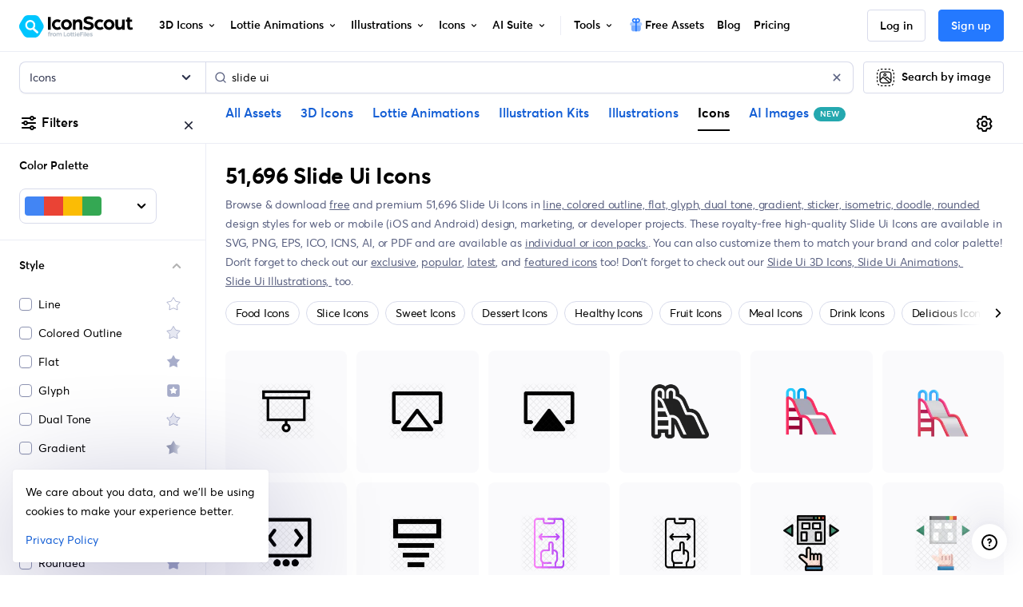

--- FILE ---
content_type: text/javascript
request_url: https://cdna.iconscout.com/1099ac1.modern.js
body_size: 180
content:
(window.webpackJsonp=window.webpackJsonp||[]).push([[472],{4401:function(t,e,n){var content=n(6261);content.__esModule&&(content=content.default),"string"==typeof content&&(content=[[t.i,content,""]]),content.locals&&(t.exports=content.locals);(0,n(34).default)("e098c772",content,!0,{sourceMap:!1})},6260:function(t,e,n){"use strict";var r=n(4401),l=n.n(r);n.d(e,"default",(function(){return l.a}))},6261:function(t,e,n){var r=n(33)((function(i){return i[1]}));r.push([t.i,".container_t3nGO{display:inline}.container_t3nGO .link_oR8Y7{color:#596080;text-decoration:underline}.container_t3nGO .link_oR8Y7:hover{color:#000}\n",""]),r.locals={container:"container_t3nGO",link:"link_oR8Y7"},t.exports=r},6557:function(t,e,n){"use strict";n.r(e);var r={props:{asset:{type:String,default:"icon"},routeName:{type:String,required:!0},styles:{type:Array,default:()=>[]}}},l=n(6260),o=n(5);var component=Object(o.a)(r,(function(){var t=this,e=t._self._c;return e("ul",{class:["list-unstyled mb-0",t.$style.container]},t._l(t.styles,(function(style,n){return e("li",{key:style.id,staticClass:"list-inline-item mr-0 font-size-sm"},[e("nuxt-link",{directives:[{name:"track",rawName:"v-track",value:{event:"search-styles",data:{route_path:t.$route.path,route_name:t.$route.name,asset:t.asset,style:style.slug}},expression:"{\n        event: 'search-styles',\n        data: {\n          route_path: $route.path,\n          route_name: $route.name,\n          asset: asset,\n          style: style.slug,\n        },\n      }"}],class:t.$style.link,attrs:{to:{name:t.routeName,query:{styles:[style.slug]}}}},[t._v("\n      "+t._s(style.name.toLowerCase())),n+1<t.styles.length?[t._v(", ")]:t._e()],2)],1)})),0)}),[],!1,(function(t){this.$style=l.default.locals||l.default}),null,null);e.default=component.exports}}]);


--- FILE ---
content_type: text/javascript
request_url: https://cdna.iconscout.com/b82942f.modern.js
body_size: 285
content:
(window.webpackJsonp=window.webpackJsonp||[]).push([[512],{1591:function(n){n.exports=JSON.parse('[{"name":"loading","slug":"loading","lang":"en"},{"name":"business","slug":"business","lang":"en"},{"name":"arrow","slug":"arrow","lang":"en"},{"name":"user-interface","slug":"user-interface","lang":"en"},{"name":"emoji","slug":"emoji","lang":"en"},{"name":"ai","slug":"ai","lang":"en"},{"name":"mouse cursor","slug":"mouse-cursor","lang":"en"},{"name":"success","slug":"success","lang":"en"},{"name":"loader","slug":"loader","lang":"en"},{"name":"gif","slug":"gif","lang":"en"},{"name":"confetti","slug":"confetti","lang":"en"},{"name":"money","slug":"money","lang":"en"},{"name":"audio wave","slug":"audio-wave","lang":"en"},{"name":"people","slug":"people","lang":"en"},{"name":"subscribe button","slug":"subscribe-button","lang":"en"},{"name":"svg","slug":"svg","lang":"en"},{"name":"instagram","slug":"instagram","lang":"en"},{"name":"finance","slug":"finance","lang":"en"},{"name":"design development","slug":"design-development","lang":"en"},{"name":"car","slug":"car","lang":"en"},{"name":"fire","slug":"fire","lang":"en"},{"name":"tiktok follow button","slug":"tiktok-follow-button","lang":"en"},{"name":"background","slug":"background","lang":"en"},{"name":"discord","slug":"discord","lang":"en"},{"name":"youtube","slug":"youtube","lang":"en"},{"name":"thank-you","slug":"thank-you","lang":"en"},{"name":"twitch follow us","slug":"twitch-follow-us","lang":"en"},{"name":"5 second timer","slug":"5-second-timer","lang":"en"},{"name":"youtube subscribe","slug":"youtube-subscribe","lang":"en"},{"name":"stickers","slug":"stickers","lang":"en"},{"name":"rocket","slug":"rocket","lang":"en"},{"name":"technology","slug":"technology","lang":"en"},{"name":"circle","slug":"circle","lang":"en"},{"name":"powerpoint","slug":"powerpoint","lang":"en"},{"name":"telegram logo","slug":"telegram-logo","lang":"en"},{"name":"star","slug":"star","lang":"en"},{"name":"instagram button","slug":"instagram-button","lang":"en"},{"name":"clock","slug":"clock","lang":"en"},{"name":"check","slug":"check","lang":"en"},{"name":"like and subscribe","slug":"like-and-subscribe","lang":"en"},{"name":"live","slug":"live","lang":"en"},{"name":"chatbot","slug":"chatbot","lang":"en"},{"name":"heart","slug":"heart","lang":"en"},{"name":"tick","slug":"tick","lang":"en"},{"name":"web development","slug":"web-development","lang":"en"},{"name":"dice","slug":"dice","lang":"en"},{"name":"robot","slug":"robot","lang":"en"},{"name":"ai loader","slug":"ai-loader","lang":"en"},{"name":"coin","slug":"coin","lang":"en"},{"name":"gift","slug":"gift","lang":"en"},{"name":"truck","slug":"truck","lang":"en"},{"name":"loading bar","slug":"loading-bar","lang":"en"},{"name":"whatsapp","slug":"whatsapp","lang":"en"},{"name":"search","slug":"search","lang":"en"},{"name":"loading animation","slug":"loading-animation","lang":"en"},{"name":"social-media","slug":"social-media","lang":"en"},{"name":"done","slug":"done","lang":"en"}]')}}]);


--- FILE ---
content_type: text/javascript
request_url: https://cdna.iconscout.com/eec2af5.modern.js
body_size: -333
content:
(window.webpackJsonp=window.webpackJsonp||[]).push([[724],{1164:function(c,e,n){"use strict";n.r(e),e.default=n.p+"5c45492cbbefafbc4b736bb6bcb5f312.lottie"}}]);


--- FILE ---
content_type: text/javascript
request_url: https://cdna.iconscout.com/65fdcc7.modern.js
body_size: 8353
content:
(window.webpackJsonp=window.webpackJsonp||[]).push([[354,360,442,587,794],{1308:function(e,t,n){"use strict";var o=n(36),r=n(81),l=n(170),c=n(29),d=n(108),m=n(39),f=n(389),h=n(594),v=n(75),y=l&&l.prototype;if(o({target:"Promise",proto:!0,real:!0,forced:!!l&&c((function(){y.finally.call({then:function(){}},(function(){}))}))},{finally:function(e){var t=f(this,d("Promise")),n=m(e);return this.then(n?function(n){return h(t,e()).then((function(){return n}))}:e,n?function(n){return h(t,e()).then((function(){throw n}))}:e)}}),!r&&m(l)){var w=d("Promise").prototype.finally;y.finally!==w&&v(y,"finally",w,{unsafe:!0})}},1339:function(e,t,n){"use strict";var o=n(7),r=n(136),l=n.n(r),c=n(1336),d=n(1426);Object(c.d)({en:d}),t.a={components:{ValidationObserver:c.a,ValidationProvider:c.b},data:()=>({isLoading:!1}),methods:{validate(){var e=this;return Object(o.a)((function*(){if(!(yield e.$refs.observer.validate())){var title=l()(e.$refs.observer.errors,(e=>e.length))[0]||"Please check all fields";return e.$root.$bvToast.toast(title,{title:title,variant:"danger",toaster:"b-toaster-bottom-center",solid:!1,noAutoHide:!1,bodyClass:"d-none"}),!1}return!0}))()},onError(e){console.error(e);var title=null;e.response&&e.response.data?e.response.data.elements?(title=Object.values(e.response.data.elements)[0],this.$refs.observer&&this.$refs.observer.setErrors(e.response.data.elements)):e.response.data.message&&(title=e.response.data.message):title=e.message||"Oops, Something went wrong!",this.$root.$bvToast.toast(title,{title:title,variant:"danger",toaster:"b-toaster-bottom-center",solid:!1,noAutoHide:!1,bodyClass:"d-none"})}}}},1366:function(e,t,n){"use strict";var o=n(1451);t.a={mixins:[o.a],computed:{preview(){var e,t;return(null===(e=this.item.urls)||void 0===e?void 0:e.png_128)||(null===(t=this.item.urls)||void 0===t?void 0:t.thumb)},preview2x(){var e,t;return(null===(e=this.item.urls)||void 0===e?void 0:e.png_256)||(null===(t=this.item.urls)||void 0===t?void 0:t.thumb)},href(){return this.itemRouter(this.item).href},url(){return"https://iconscout.com"+this.href}}}},1381:function(e,t,n){"use strict";n.d(t,"a",(function(){return d}));var o=n(6),r=n(10),l=n(77);function c(e,t){var n=Object.keys(e);if(Object.getOwnPropertySymbols){var o=Object.getOwnPropertySymbols(e);t&&(o=o.filter((function(t){return Object.getOwnPropertyDescriptor(e,t).enumerable}))),n.push.apply(n,o)}return n}var d=(e,t,n)=>{if(e=e?e.$el||e:null,!Object(r.p)(e))return null;if(Object(l.b)("observeDom"))return null;var d=new r.a((e=>{for(var n=!1,i=0;i<e.length&&!n;i++){var o=e[i],r=o.type,l=o.target;("characterData"===r&&l.nodeType===Node.TEXT_NODE||"attributes"===r||"childList"===r&&(o.addedNodes.length>0||o.removedNodes.length>0))&&(n=!0)}n&&t()}));return d.observe(e,function(e){for(var t=1;t<arguments.length;t++){var n=null!=arguments[t]?arguments[t]:{};t%2?c(Object(n),!0).forEach((function(t){Object(o.a)(e,t,n[t])})):Object.getOwnPropertyDescriptors?Object.defineProperties(e,Object.getOwnPropertyDescriptors(n)):c(Object(n)).forEach((function(t){Object.defineProperty(e,t,Object.getOwnPropertyDescriptor(n,t))}))}return e}({childList:!0,subtree:!0},n)),d}},1426:function(e){e.exports=JSON.parse('{"code":"en","messages":{"alpha":"The {_field_} field may only contain alphabetic characters","alpha_num":"The {_field_} field may only contain alpha-numeric characters","alpha_dash":"The {_field_} field may contain alpha-numeric characters as well as dashes and underscores","alpha_spaces":"The {_field_} field may only contain alphabetic characters as well as spaces","between":"The {_field_} field must be between {min} and {max}","confirmed":"The {_field_} field confirmation does not match","digits":"The {_field_} field must be numeric and exactly contain {length} digits","dimensions":"The {_field_} field must be {width} pixels by {height} pixels","email":"The {_field_} field must be a valid email","excluded":"The {_field_} field is not a valid value","ext":"The {_field_} field is not a valid file","image":"The {_field_} field must be an image","integer":"The {_field_} field must be an integer","length":"The {_field_} field must be {length} long","max_value":"The {_field_} field must be {max} or less","max":"The {_field_} field may not be greater than {length} characters","mimes":"The {_field_} field must have a valid file type","min_value":"The {_field_} field must be {min} or more","min":"The {_field_} field must be at least {length} characters","numeric":"The {_field_} field may only contain numeric characters","oneOf":"The {_field_} field is not a valid value","regex":"The {_field_} field format is invalid","required_if":"The {_field_} field is required","required":"The {_field_} field is required","size":"The {_field_} field size must be less than {size}KB","double":"The {_field_} field must be a valid decimal"}}')},1436:function(e,t,n){"use strict";var o=n(6),r=n(7),l=(n(30),n(20),n(40),n(26),n(35),n(25),n(136)),c=n.n(l),d=n(391),m=n(135),f=n(1447),h=n(51),v=n(1799),y=n(1366);function w(e,t){var n=Object.keys(e);if(Object.getOwnPropertySymbols){var o=Object.getOwnPropertySymbols(e);t&&(o=o.filter((function(t){return Object.getOwnPropertyDescriptor(e,t).enumerable}))),n.push.apply(n,o)}return n}function O(e){for(var t=1;t<arguments.length;t++){var n=null!=arguments[t]?arguments[t]:{};t%2?w(Object(n),!0).forEach((function(t){Object(o.a)(e,t,n[t])})):Object.getOwnPropertyDescriptors?Object.defineProperties(e,Object.getOwnPropertyDescriptors(n)):w(Object(n)).forEach((function(t){Object.defineProperty(e,t,Object.getOwnPropertyDescriptor(n,t))}))}return e}t.a={mixins:[f.a,v.a,h.a,y.a],computed:{selectedLicense(){return this.item.licenses.length?this.item.licenses[0]:c()(this.item.licenses,{id:71})},downloadedByMe(){return this.item.licenses.find((e=>e.downloaded_by_user))},creditUrl(){var e=this.item.slug.replace(/-\d*$/g,"");return e.split("-").length>3&&(e=e.split("-")[0]),"https://iconscout.com"+this.$router.resolve({name:"".concat(this.item.asset,"s-slug"),params:{slug:e}}).href}},methods:{preDownload(e){var t=this;return Object(r.a)((function*(){if(t.handleAuth()){if(t.downloadedByMe)return t.download(e);if(e.base64)return t.download(e);if(0===t.selectedLicense.price&&!t.hasSubscriptionAsset(t.item.asset)){var o="icon"===t.item.asset?t.item.urls.original:t.preview2x,r=!(!e.canBeBranded||"3d"===t.item.asset||!t.$store.getters["brandPalettes/selectedPalette"]);if(e.d3base64String)o=e.d3base64String;else if(r)if(t.lottieBrandedJson)o=t.lottieBrandedJson;else if("lottie"===t.item.asset){var l=document.querySelector("PLP"===e.page?"#plp-lottie-player-".concat(t.item.id):"#pdp-lottie-player-".concat(t.item.id));if(l){var{animationData:c}=yield l.getLottie();o=JSON.stringify(c)}else r=!1}else{var d=document.getElementById("PLP"===e.page?"plp-asset-card-".concat(t.item.id):"pdpColorEditor-".concat(t.item.id));d?o=d.toDataURL():r=!1}return t.download(e,((l,c)=>{e.pauseCreditModal?(t.$nuxt.$off("show-credit-modal"),t.$nuxt.$once("show-credit-modal",(()=>{t.$modal.open({id:"modalDownloadCredit",component:Promise.all([n.e(0),n.e(42)]).then(n.bind(null,1480)),props:{item:t.item,url:t.creditUrl,selectedLicense:t.selectedLicense,productType:"item",isBranded:r,preview:o,refLocation:"download-item-".concat(t.item.asset,"-").concat(c,"-").concat(l).concat(t.trackListName?"-".concat(t.trackListName):"")},options:{modalOnModal:!0}})}))):t.$modal.open({id:"modalDownloadCredit",component:Promise.all([n.e(0),n.e(42)]).then(n.bind(null,1480)),props:{item:t.item,url:t.creditUrl,selectedLicense:t.selectedLicense,productType:"item",isBranded:r,preview:o,refLocation:"download-item-".concat(t.item.asset,"-").concat(c,"-").concat(l).concat(t.trackListName?"-".concat(t.trackListName):"")},options:{modalOnModal:!0}})}))}return t.download(e)}}))()},download(e){var t=arguments,o=this;return Object(r.a)((function*(){var{format:r,size:l=null,licenseId:c,base64:f=!1,url:h=!1,downloadUrl:v=!1,canBeBranded:y=!1,location:w,nuxtLoader:_=!0,action:k="download",entity:T=d.a.CORE_ASSETS,track:track=!0}=e,j=t.length>1&&void 0!==t[1]?t[1]:null;try{_&&o.$nuxt.$loading.start(),track&&o.$analytics.track("download",{route_name:o.$route.name,route_path:o.$route.path,location:w,action:k,data:O(O({},Object(m.b)(o,{item:o.item,canBranded:y})),{},{list:o.trackListName,format:r,size:l,entity:T},f&&{isBase64:f})});var data={uuid:o.item.uuid,format:r,licenseId:c||o.selectedLicense.id,size:l};y&&o.$store.getters["brandPalettes/selectedPalette"]&&(data.brandPaletteId=o.$store.getters["brandPalettes/selectedPalette"].id);var $=yield o.downloadAPI(data);_&&o.$nuxt.$loading.finish();var D=["gif","mp4"].includes(r);if(j&&!D&&j(w,r),["lotties-slug","lottie-slug"].includes(o.$route.name)&&0!==o.selectedLicense.price&&o.$store.commit("counters/incLottieItemDownloads"),f)return o.generateBase64($.url);if(v)return $.download_url;if(h)return $.url;if(D)try{return n.e(46).then(n.bind(null,3350)).then((e=>new Promise((t=>{e.executeOnce({worker:o.$worker.initDownloadManager,message:{url:$.download_url,name:"".concat(o.item?o.item.name:"Animation",".").concat(r)},onResponse:e=>{var{blob:l,name:c,error:d}=e.data;d?(console.error(d),o.onError&&o.onError(),o.isLoading=null):n.e(794).then(n.t.bind(null,1437,7)).then((e=>(e.saveAs(l,c),o.isLoading=null,j&&j(w,r),t())))}})}))))}catch(e){console.error(e),o.isLoading=null,o.onError&&o.onError()}else window.location.href=$.download_url;return $.download_url}catch(e){if(console.error(e),e.response)400===e.response.status?o.$modal.open({id:"modalDownloadLimit",component:Promise.all([n.e(0),n.e(88)]).then(n.bind(null,2137)),options:{track:!0,modalOnModal:!0},props:{pricingTrackingData:O({entity:T,action:k,location:w,format:r,size:l},Object(m.b)(o,{item:o.item,canBranded:y}))}}):429===e.response.status&&o.$modal.open({id:"modalDownloadLimitRequest",component:Promise.all([n.e(0),n.e(1),n.e(84),n.e(95)]).then(n.bind(null,1949)),props:{item:o.item},options:{track:!0,modalOnModal:!0}});else{var title=e.response&&e.response.data&&e.response.data.message||e.message;o.$root.$bvToast.toast(title,{title:title,variant:"danger",toaster:"b-toaster-bottom-center",solid:!1,noAutoHide:!1,bodyClass:"d-none"})}}finally{o.$nuxt.$loading.finish()}}))()},preWatermarkedDownload(e,t){return this.$store.state.settings.freeWatermarkDownloadCount<3?(this.$store.commit("settings/setFreeWatermarkDownloadCount"),!0):(this.$modal.open({id:"modalDownloadLimit",component:Promise.all([n.e(0),n.e(88)]).then(n.bind(null,2137)),options:{track:!0,modalOnModal:!0,extraTrackingData:{location:"watermark-download"}},props:{pricingTrackingData:O({action:"watermark-download",location:t,format:e},Object(m.b)(this,{item:this.item,canBranded:!1}))}}),!1)}}}},1437:function(e,t,n){(function(n){var o,r,l;r=[],void 0===(l="function"==typeof(o=function(){"use strict";function b(a,b){return void 0===b?b={autoBom:!1}:"object"!=typeof b&&(console.warn("Deprecated: Expected third argument to be a object"),b={autoBom:!b}),b.autoBom&&/^\s*(?:text\/\S*|application\/xml|\S*\/\S*\+xml)\s*;.*charset\s*=\s*utf-8/i.test(a.type)?new Blob(["\ufeff",a],{type:a.type}):a}function t(a,b,e){var t=new XMLHttpRequest;t.open("GET",a),t.responseType="blob",t.onload=function(){g(t.response,b,e)},t.onerror=function(){console.error("could not download file")},t.send()}function o(a){var b=new XMLHttpRequest;b.open("HEAD",a,!1);try{b.send()}catch(a){}return 200<=b.status&&299>=b.status}function r(a){try{a.dispatchEvent(new MouseEvent("click"))}catch(e){var b=document.createEvent("MouseEvents");b.initMouseEvent("click",!0,!0,window,0,0,0,80,20,!1,!1,!1,!1,0,null),a.dispatchEvent(b)}}var l="object"==typeof window&&window.window===window?window:"object"==typeof self&&self.self===self?self:"object"==typeof n&&n.global===n?n:void 0,a=l.navigator&&/Macintosh/.test(navigator.userAgent)&&/AppleWebKit/.test(navigator.userAgent)&&!/Safari/.test(navigator.userAgent),g=l.saveAs||("object"!=typeof window||window!==l?function(){}:"download"in HTMLAnchorElement.prototype&&!a?function(b,g,e){var i=l.URL||l.webkitURL,n=document.createElement("a");g=g||b.name||"download",n.download=g,n.rel="noopener","string"==typeof b?(n.href=b,n.origin===location.origin?r(n):o(n.href)?t(b,g,e):r(n,n.target="_blank")):(n.href=i.createObjectURL(b),setTimeout((function(){i.revokeObjectURL(n.href)}),4e4),setTimeout((function(){r(n)}),0))}:"msSaveOrOpenBlob"in navigator?function(e,g,n){if(g=g||e.name||"download","string"!=typeof e)navigator.msSaveOrOpenBlob(b(e,n),g);else if(o(e))t(e,g,n);else{var i=document.createElement("a");i.href=e,i.target="_blank",setTimeout((function(){r(i)}))}}:function(b,e,n,g){if((g=g||open("","_blank"))&&(g.document.title=g.document.body.innerText="downloading..."),"string"==typeof b)return t(b,e,n);var o="application/octet-stream"===b.type,i=/constructor/i.test(l.HTMLElement)||l.safari,r=/CriOS\/[\d]+/.test(navigator.userAgent);if((r||o&&i||a)&&"undefined"!=typeof FileReader){var c=new FileReader;c.onloadend=function(){var a=c.result;a=r?a:a.replace(/^data:[^;]*;/,"data:attachment/file;"),g?g.location.href=a:location=a,g=null},c.readAsDataURL(b)}else{var d=l.URL||l.webkitURL,m=d.createObjectURL(b);g?g.location=m:location.href=m,g=null,setTimeout((function(){d.revokeObjectURL(m)}),4e4)}});l.saveAs=g.saveAs=g,e.exports=g})?o.apply(t,r):o)||(e.exports=l)}).call(this,n(59))},1447:function(e,t,n){"use strict";var o=n(7),r=(n(30),n(46),n(17));t.a={methods:{downloadAPI(e){var t=this;return Object(o.a)((function*(){var{uuid:n,format:o,licenseId:l,size:c,brandPaletteId:d}=e,m=Object(r.c)("/api/v2/items/{uuid}/download",{uuid:n}),f={format:o,license_id:l,source:"web"};c&&c.width&&c.height&&(f.width=c.width,f.height=c.height),d&&(f.brand_palette_id=d);var h,v=yield t.$axios.post(m,f,{progress:!1}),y="download-asset";t.$store.getters["checklist/getDoneChecklist"].includes(y)||(t.$store.dispatch("checklist/updateChecklistItem",y),t.$analytics.track("checklist",{route_name:t.$route.name,route_path:t.$route.path,action:y,data:{status:"completed",via:(null===(h=t.$route.query)||void 0===h?void 0:h.checklist)===y?"checklist":"exploration"}}));return v.data.response.download}))()}}}},1451:function(e,t,n){"use strict";t.a={methods:{itemRoute(e){var t,n=null;return n="illustration"===e.asset&&null!==(t=e.additional_informations)&&void 0!==t&&t.kbi?{name:"".concat(e.asset,"-kit-editor-slug"),params:{slug:e.identifier||e.slug,lang:e.lang}}:e.price>0?{name:"".concat(e.asset,"-slug"),params:{slug:e.identifier||e.slug,lang:e.lang}}:{name:"free-".concat(e.asset,"-slug"),params:{slug:e.identifier||e.slug,lang:e.lang}},this.$helper.localize(n)},itemRouter(e){return this.$router.resolve(this.itemRoute(e))},packRoute(e){var t,n=null;if("illustration"===e.asset&&null!==(t=e.additional_informations)&&void 0!==t&&t.kbi)n={name:"".concat(e.asset,"-kit-slug"),params:{slug:e.identifier||e.slug,lang:e.lang}};else if(e.price>0){var o;n={name:"".concat(e.asset,"-pack-slug"),params:{category:(null===(o=e.additional_informations)||void 0===o?void 0:o.category)||this.$tc("default-asset-category.".concat(e.asset)),slug:e.identifier||e.slug,lang:e.lang}}}else{var r;n={name:"free-".concat(e.asset,"-pack-slug"),params:{category:(null===(r=e.additional_informations)||void 0===r?void 0:r.category)||this.$tc("default-asset-category.".concat(e.asset)),slug:e.identifier||e.slug,lang:e.lang}}}return this.$helper.localize(n)},packRouter(e){return this.$router.resolve(this.packRoute(e))}}}},1456:function(e,t,n){e.exports=n.p+"img/crown-gold.0b35b6a.svg"},1457:function(e,t,n){"use strict";var o=n(51);t.a={mixins:[o.a],computed:{canDownload(){return 0===this.item.price||this.item.licenses.find((e=>e.downloaded_by_user||e.is_subscription))||this.hasSubscriptionAsset(this.item.asset)}}}},1578:function(e,t,n){"use strict";var o=n(6),r=(n(20),n(40),n(25),n(79)),l=n.n(r),c=n(135),d=n(1457);function m(e,t){var n=Object.keys(e);if(Object.getOwnPropertySymbols){var o=Object.getOwnPropertySymbols(e);t&&(o=o.filter((function(t){return Object.getOwnPropertyDescriptor(e,t).enumerable}))),n.push.apply(n,o)}return n}function f(e){for(var t=1;t<arguments.length;t++){var n=null!=arguments[t]?arguments[t]:{};t%2?m(Object(n),!0).forEach((function(t){Object(o.a)(e,t,n[t])})):Object.getOwnPropertyDescriptors?Object.defineProperties(e,Object.getOwnPropertyDescriptors(n)):m(Object(n)).forEach((function(t){Object.defineProperty(e,t,Object.getOwnPropertyDescriptor(n,t))}))}return e}t.a={mixins:[d.a],methods:{handleDownload(e){var{openPricingInNewTab:t=!1,forceCanNotDownload:o=!1,format:r=null,setIsLoading:l=null}=arguments.length>1&&void 0!==arguments[1]?arguments[1]:{};return!!this.handleAuth({trackAuth:()=>this.trackDownloadCTA({event:e,postAction:"auth",format:r})})&&("ai-image"!==this.item.asset||this.isTester?o?(this.goToPricing(e,{openPricingInNewTab:t,forceCanNotDownload:o},l,r),!1):!!this.canDownload||(this.$store.state.user.previousSubscription?(this.trackDownloadCTA({event:e,postAction:"modalUpdatePaymentDetails",format:r}),void this.$modal.open({id:"modalUpdatePaymentDetails",component:Promise.all([n.e(0),n.e(93)]).then(n.bind(null,3270)),options:{track:!0,modalOnModal:!0,extraTrackingData:{from_location:"item-template-download",from_asset:this.item.asset}},props:{previousSubscription:this.$store.state.user.previousSubscription}})):(this.goToPricing(e,{openPricingInNewTab:t,forceCanNotDownload:o},l,r),!1)):!("svg"===r&&!this.hasSubscriptionAsset(this.item.asset))||(this.goToPricing(e,{openPricingInNewTab:t,forceCanNotDownload:o},l,r),!1))},goToPricing(e,t){var n=arguments.length>2&&void 0!==arguments[2]?arguments[2]:null,o=arguments.length>3&&void 0!==arguments[3]?arguments[3]:null;if(n&&n(!0),this.trackDownloadCTA({event:e,postAction:"pricing",forceCanNotDownload:t.forceCanNotDownload,format:o}),t.forceCanNotDownload||t.openPricingInNewTab){var r="".concat("https://iconscout.com").concat(this.$router.resolve(this.$helper.localize({name:"pricing",query:{asset:this.item.asset}})).href);window.open(r,"_blank")}else this.$router.push(this.$helper.localize({name:"pricing"}));n&&n(!1)},trackDownloadCTA(e){var{event:t,postAction:n,forceCanNotDownload:o=!1,format:r=null}=e;this.$analytics.track(t.name,{route_name:this.$route.name,route_path:this.$route.path,location:this.trackListName,action:t.action,data:f(f(f(f({},r&&{format:r}),{},{postAction:n},Object(c.b)(this,{item:this.item,canBranded:!l()(t,"canBranded")||t.canBranded})),t.extraTrackingData&&f({},t.extraTrackingData)),"pricing"===n&&o&&{isFreeItemSaleSelected:o})}),"pricing"===n&&this.$analytics.track("pricing",{route_name:this.$route.name,route_path:this.$route.path,location:this.trackListName,action:t.action,data:f(f(f(f({},r&&{format:r}),{},{postAction:"pricing-page",feature:t.name,featureKey:"".concat(t.action,"-").concat(t.name,"-").concat(this.item.asset,"-").concat(r).concat(this.trackListName?"-".concat(this.trackListName):"")},Object(c.b)(this,{item:this.item,canBranded:!l()(t,"canBranded")||t.canBranded})),t.extraTrackingData&&f({},t.extraTrackingData)),"pricing"===n&&o&&{isFreeItemSaleSelected:o})})}}}},1799:function(e,t,n){"use strict";var o=n(7);n(20),n(1313),n(1314),n(1348),n(1317),n(1318),n(1319),n(1320);t.a={methods:{generateBase64(e){var t=this;return Object(o.a)((function*(){for(var n=yield t.$axios.get(e,{responseType:"arraybuffer",withCredentials:!1,progress:!1}),o=new Uint8Array(n.data),r="",i=0,l=o.length;i<l;i+=1)r+=String.fromCharCode(o[i]);var c=window.btoa(r),d=n.headers["content-type"].toLowerCase();return"data:".concat(d,";utf8;base64,").concat(c)}))()}}}},1875:function(e,t,n){"use strict";n.d(t,"a",(function(){return o})),n.d(t,"b",(function(){return r}));var o=(e,t)=>{var label={button:"",badge:null};switch(e){case"png":label.button="Customize PNG";break;case"json":label.button="Lottie JSON";break;case"gif":label.button="Transparent GIF";break;case"lottie":label.button="dotLottie";break;case"tgs":label.button="Telegram Animated Sticker";break;case"blend":label.button="Blender file";break;case"ai":label.button="Illustrator file (AI)";break;case"aep":label.button="Adobe After Effects (AEP)";break;case"gltf":label.button="glTF";break;case"watermark-png":label.button="Watermark PNG";break;case"watermark-mp4":label.button="Watermark MP4";break;default:label.button=e.toUpperCase()}return"lottie"===t?"json"===e&&(label.badge="RECOMMENDED"):"3d"===t?"gltf"!==e&&"glb"!==e||(label.badge="RECOMMENDED"):"svg"===e&&(label.badge="RECOMMENDED"),label},r=(e,t)=>{var label={button:"",badge:null};switch(e){case"png":label.button="PNG";break;case"json":label.button="Lottie JSON";break;case"gif":label.button="GIF";break;case"lottie":label.button="dotLottie";break;case"tgs":label.button="Telegram Animated Sticker";break;case"blend":label.button="Blender file";break;case"ai":label.button="Illustrator file (AI)";break;case"aep":label.button="Adobe After Effects (AEP)";break;case"gltf":label.button="glTF";break;case"watermark-png":label.button="Watermark PNG";break;case"watermark-mp4":label.button="Watermark MP4";break;default:label.button=e.toUpperCase()}return"lottie"===t?"json"===e&&(label.badge="RECOMMENDED"):"3d"===t?"gltf"!==e&&"glb"!==e||(label.badge="RECOMMENDED"):"svg"===e&&(label.badge="RECOMMENDED"),label}},1897:function(e,t,n){var o=n(398),r=n(409),l=n(286),c=n(608),d=n(1898),m=n(289),f=n(1899),h=n(396),v=n(65);e.exports=function(e,t,n){t=t.length?o(t,(function(e){return v(e)?function(t){return r(t,1===e.length?e[0]:e)}:e})):[h];var y=-1;t=o(t,m(l));var w=c(e,(function(e,n,r){return{criteria:o(t,(function(t){return t(e)})),index:++y,value:e}}));return d(w,(function(object,e){return f(object,e,n)}))}},1898:function(e,t){e.exports=function(e,t){var n=e.length;for(e.sort(t);n--;)e[n]=e[n].value;return e}},1899:function(e,t,n){var o=n(1900);e.exports=function(object,e,t){for(var n=-1,r=object.criteria,l=e.criteria,c=r.length,d=t.length;++n<c;){var m=o(r[n],l[n]);if(m)return n>=d?m:m*("desc"==t[n]?-1:1)}return object.index-e.index}},1900:function(e,t,n){var o=n(211);e.exports=function(e,t){if(e!==t){var n=void 0!==e,r=null===e,l=e==e,c=o(e),d=void 0!==t,m=null===t,f=t==t,h=o(t);if(!m&&!h&&!c&&e>t||c&&d&&f&&!m&&!h||r&&d&&f||!n&&f||!l)return 1;if(!r&&!c&&!h&&e<t||h&&n&&l&&!r&&!c||m&&n&&l||!d&&l||!f)return-1}return 0}},1950:function(e,t,n){"use strict";var o={name:"slide-y-up-transition",mixins:[n(2643).a],props:{styles:{type:Object,default:()=>({animationFillMode:"both",animationTimingFunction:"cubic-bezier(.25,.8,.50,1)"})}}},r=(n(3121),n(5)),component=Object(r.a)(o,(function(){var e=this;return(0,e._self._c)(e.componentType,e._g(e._b({tag:"component",attrs:{tag:e.tag,type:"animation","enter-active-class":"slideYIn","move-class":"slide-move","leave-active-class":"slideYOut"}},"component",e.$attrs,!1),e.hooks),[e._t("default")],2)}),[],!1,null,null,null);t.a=component.exports},2015:function(e,t,n){var content=n(3122);content.__esModule&&(content=content.default),"string"==typeof content&&(content=[[e.i,content,""]]),content.locals&&(e.exports=content.locals);(0,n(34).default)("7c28584f",content,!0,{sourceMap:!1})},2643:function(e,t,n){"use strict";n.d(t,"a",(function(){return o}));var o={inheritAttrs:!1,props:{duration:{type:[Number,Object],default:300},delay:{type:[Number,Object],default:0},group:Boolean,tag:{type:String,default:"span"},origin:{type:String,default:""},styles:{type:Object,default:()=>({animationFillMode:"both",animationTimingFunction:"ease-out"})}},computed:{componentType(){return this.group?"transition-group":"transition"},hooks(){return{beforeEnter:this.beforeEnter,afterEnter:this.cleanUpStyles,beforeLeave:this.beforeLeave,leave:this.leave,afterLeave:this.cleanUpStyles,...this.$listeners}}},methods:{beforeEnter(e){let t=this.duration.enter?this.duration.enter:this.duration;e.style.animationDuration=`${t}ms`;let n=this.delay.enter?this.delay.enter:this.delay;e.style.animationDelay=`${n}ms`,this.setStyles(e)},cleanUpStyles(e){Object.keys(this.styles).forEach((t=>{this.styles[t]&&(e.style[t]="")})),e.style.animationDuration="",e.style.animationDelay=""},beforeLeave(e){let t=this.duration.leave?this.duration.leave:this.duration;e.style.animationDuration=`${t}ms`;let n=this.delay.leave?this.delay.leave:this.delay;e.style.animationDelay=`${n}ms`,this.setStyles(e)},leave(e){this.setAbsolutePosition(e)},setStyles(e){this.setTransformOrigin(e),Object.keys(this.styles).forEach((t=>{const n=this.styles[t];n&&(e.style[t]=n)}))},setAbsolutePosition(e){return this.group&&(e.style.position="absolute"),this},setTransformOrigin(e){return this.origin&&(e.style.transformOrigin=this.origin),this}}}},3121:function(e,t,n){"use strict";n(2015)},3122:function(e,t,n){var o=n(33)((function(i){return i[1]}));o.push([e.i,".slide-move{transition:transform .3s}@keyframes slideYIn{from{opacity:0;transform:translateY(-15px)}to{opacity:1}}.slideYIn{animation-name:slideYIn}@keyframes slideYOut{from{opacity:1}to{opacity:0;transform:translateY(-15px)}}.slideYOut{animation-name:slideYOut}\n",""]),o.locals={},e.exports=o},3231:function(e,t,n){var o=n(1897),r=n(65);e.exports=function(e,t,n,l){return null==e?[]:(r(t)||(t=null==t?[]:[t]),r(n=l?void 0:n)||(n=null==n?[]:[n]),o(e,t,n))}},3271:function(e,t,n){"use strict";var o=n(7),r=n(1288),l=n(1336),c=n(1435),d=n(1950),m=n(1339);Object(l.c)("required",c.h),Object(l.c)("numeric",c.g),Object(l.c)("min_value",c.f);var f={components:{SlideYUpTransition:d.a,UilTimes:r.a},mixins:[m.a],props:{loadingFormat:{type:String,default:null},aspectRatio:{type:Number,default:1},format:{type:String,default:"png"}},data:()=>({customWidth:null,customHeight:null}),methods:{setCustomHeight(e){this.customHeight=this.calculateHeight(e.target.value)},setCustomWidth(e){this.customWidth=Math.round(e.target.value*this.aspectRatio)},calculateHeight(e){return Math.round(e/this.aspectRatio)},onSubmit(){var e=this;return Object(o.a)((function*(){try{(yield e.validate())&&e.$emit("download",{format:e.format,size:{width:e.customWidth,height:e.customHeight}})}catch(t){e.onError(t)}}))()},onError(e){var title=e||"Something went wrong please try again later or contact our support team";this.$root.$bvToast.toast(title,{title:title,variant:"danger",toaster:"b-toaster-bottom-center",solid:!1,noAutoHide:!0,bodyClass:"d-none"})}}},h=n(5),component=Object(h.a)(f,(function(){var e=this,t=e._self._c;return t("slide-y-up-transition",[t("div",{staticClass:"mt-3"},[t("validation-observer",{ref:"observer",scopedSlots:e._u([{key:"default",fn:function(n){var{valid:o}=n;return[t("form",{on:{submit:function(t){return t.preventDefault(),e.onSubmit.apply(null,arguments)}}},[t("div",{staticClass:"d-flex align-items-center"},[t("div",{staticClass:"mr-3"},[t("validation-provider",{attrs:{rules:"required|numeric|min_value:1",name:"width"},scopedSlots:e._u([{key:"default",fn:function(n){var{failed:o}=n;return[t("input",{directives:[{name:"model",rawName:"v-model.number",value:e.customWidth,expression:"customWidth",modifiers:{number:!0}}],class:["form-control form-control-sm",o?"is-invalid":null],attrs:{type:"number",placeholder:"W"},domProps:{value:e.customWidth},on:{input:[function(t){t.target.composing||(e.customWidth=e._n(t.target.value))},e.setCustomHeight],blur:function(t){return e.$forceUpdate()}}})]}}],null,!0)})],1),e._v(" "),t("div",{staticClass:"d-flex justify-content-center align-items-center mr-3"},[t("uil-times",{attrs:{size:"20"}})],1),e._v(" "),t("div",{staticClass:"mr-3"},[t("validation-provider",{attrs:{rules:"required|numeric|min_value:1",name:"height"},scopedSlots:e._u([{key:"default",fn:function(n){var{failed:o}=n;return[t("input",{directives:[{name:"model",rawName:"v-model.number",value:e.customHeight,expression:"customHeight",modifiers:{number:!0}}],class:["form-control form-control-sm input-sm",o?"is-invalid":null],attrs:{type:"number",placeholder:"H"},domProps:{value:e.customHeight},on:{input:[function(t){t.target.composing||(e.customHeight=e._n(t.target.value))},e.setCustomWidth],blur:function(t){return e.$forceUpdate()}}})]}}],null,!0)})],1),e._v(" "),t("button",{class:["btn btn-primary btn-sm",e.loadingFormat===e.format?"ajax-loading-light disabled":null],attrs:{disabled:e.loadingFormat===e.format||!o,type:"submit"}},[e._v("\n            "+e._s(e.$t("buttons.download"))+"\n          ")])])])]}}])})],1)])}),[],!1,null,null,null);t.a=component.exports}}]);
